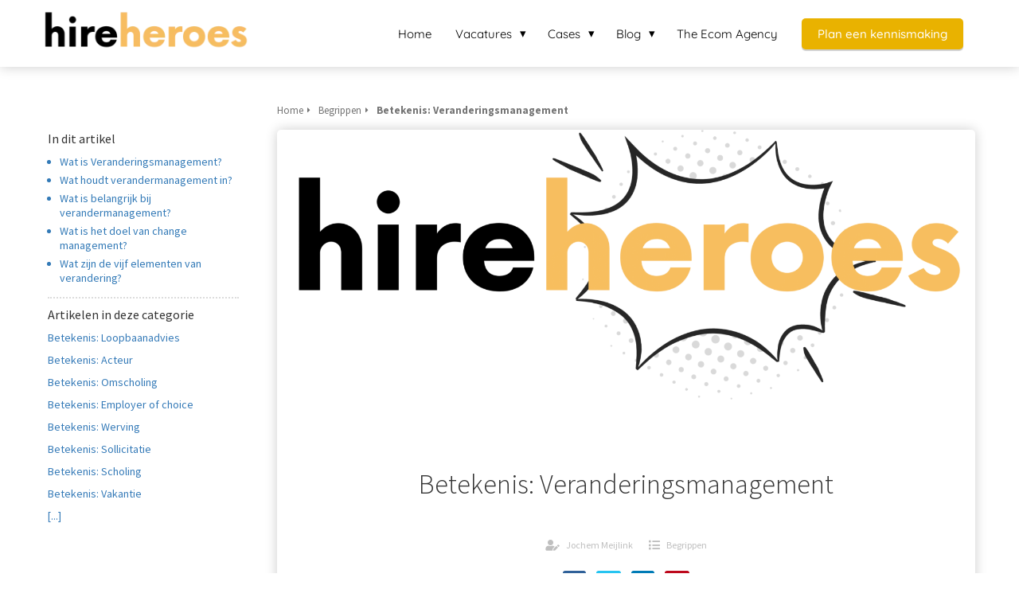

--- FILE ---
content_type: text/html; charset=UTF-8
request_url: https://www.hireheroes.nl/begrippen/veranderings-management/
body_size: 12721
content:

            <!DOCTYPE html>
            <html lang="nl" prefix="og: https://ogp.me/ns#">
            <head>

            <meta http-equiv="Content-Type" content="text/html; charset=utf-8" />
            <meta name="viewport" content="width=device-width, initial-scale=1">
            <meta property="og:locale" content="nl_NL"><link rel="preload" fetchpriority="high" as="image" href="https://media-01.imu.nl/storage/hireheroes.nl/26506/recruitment-agency-1-1-1-1-1-1.png" imagesrcset="https://media-01.imu.nl/storage/hireheroes.nl/26506/recruitment-agency-1-1-1-1-1-1.png 291w"><link rel="preconnect" href="https://cdnjs.cloudflare.com"><link rel="preconnect" href="https://app.phoenixsite.nl"><link rel="preconnect" href="https://media-01.imu.nl"><link rel="icon" href="https://media-01.imu.nl/wp-content/uploads?url=hireheroes.nl/favicon.ico" type="image/x-icon" />

            <!-- CSS to prevent Flash of content -->
            <style>
                body, html { 
                    max-width: 100%;
                    display: none;
                    font-family: "Roboto";
                }

                #wrapper {
                    min-height: 100%;
                }

                .pricing-stars p {
                    font-family: FontAwesome;
                }

                .editing-mode-message {
                    display: none !important;
                }
            </style><script>window.phx_track = window.phx_track || function() { (window.phx_track.q = window.phx_track.q || []).push(arguments) }</script><script>window.pages_url = "https://app.phoenixsite.nl/";</script><script async src="[data-uri]" data-type="marketing"></script>
<title>Wat is Veranderingsmanagement? - Hire Heroes</title><meta name="description" content="Het omvat strategieën, processen en technieken om de weerstand tegen verandering te verminderen en ervoor te zorgen dat medewerkers en stakeholders de verandering accepteren en omarmen."/><meta name="robots" content="index, follow"/><link rel="dns-prefetch" href="//cdn.phoenixsite.nl" /><link>
<link rel="dns-prefetch" href="//app.phoenixsite.nl" /><link>
<link rel="canonical" href="https://www.hireheroes.nl/begrippen/veranderings-management/"><meta property="og:type" content="article"/><meta name="twitter:card" content="summary" /><meta property="og:title" content="Wat is Veranderingsmanagement? - Hire Heroes"/><meta property="og:description" content="Het omvat strategieën, processen en technieken om de weerstand tegen verandering te verminderen en ervoor te zorgen dat medewerkers en stakeholders de verandering accepteren en omarmen. ..."/><meta property="og:image" content="https://media-01.imu.nl/storage/hireheroes.nl/25704/logo-hireheroes-2558x1100-50.png"/><meta property="og:url" content="https://www.hireheroes.nl/begrippen/veranderings-management/"/><script type="application/ld+json">
        {
          "@context": "https://schema.org",
          "@type": "Article",
          "mainEntityOfPage": {
            "@type": "WebPage",
            "@id": "https://www.hireheroes.nl/begrippen/veranderings-management/"
          },
          "headline": "Wat is Veranderingsmanagement? - Hire Heroes",
          "image": [
            "https://media-01.imu.nl/storage/hireheroes.nl/25704/logo-hireheroes-2558x1100-50.png"
           ],
                "datePublished": "2023-09-01 15:27:17",
                "dateModified": "2023-09-01 15:27:21",
          "author": {
            "@type": "Person",
            "name": "Jochem Meijlink"
          },
           "publisher": {
            "@type": "Organization",
            "name": "Hire Heroes B.V.",
            "logo": {
              "@type": "ImageObject",
              "url": "https://media-01.imu.nl/storage/hireheroes.nl/26506/recruitment-agency-1-1-1-1-1-1.png"
            }
          },
          "description": "Het omvat strategieën, processen en technieken om de weerstand tegen verandering te verminderen en ervoor te zorgen dat medewerkers en stakeholders de verandering accepteren en omarmen."
        }
        </script><script> 
                           window.active_data_resources_comments = {"app_domain":"https:\/\/app.phoenixsite.nl","privacy_policy_url":"https:\/\/hireheroes.nl\/","website_lang":"nl_NL","translations":{"publish_comment":"Reactie plaatsen","your_comment":"Jouw reactie...","characters_used":"karakters gebruikt","name":"Naam","email":"E-mail","email_wont_be_published":"Je e-mailadres zal nooit worden gedeeld of gepubliceerd"},"article":{"id":271589,"domain":"hireheroes.nl","comments_manually_approve":0,"comments_allow_anonymous":0}} 
                        </script><script type="application/javascript">
                window.addEventListener("load", function () {
                    let buttons = document.getElementsByClassName("leave-comment-btn");
                    let commentScriptLoaded = false;
                    
                    function addCommentScript(entries) {
                      if (!entries[0].isIntersecting) return;
                      if (commentScriptLoaded) return;
                      commentScriptLoaded = true;
                      let headID = document.getElementsByTagName("head")[0];
                      let newScript = document.createElement("script");
                      newScript.type = "text/javascript";
                      newScript.src = "https://app.phoenixsite.nl/js/comments.js?v=20251216193724";
                      headID.appendChild(newScript);
                    }
                    
                    let options = {
                      rootMargin: "0px",
                      threshold: 0.1
                    }
                    
                    let observer = new IntersectionObserver((entries) => addCommentScript(entries), options);
    
                    for (let i = 0; i < buttons.length; i++) {
                      observer.observe(buttons[i])
                    }
                });
            </script><!-- Client scripts !-->
<script>var base_pages_api_url = "https://app.phoenixsite.nl/";</script>
<script>
  let url_string = window.location.href;
  let url = new URL(url_string);
  let order_value = url.searchParams.get("order_value");
  let order_name = url.searchParams.get("product_name");
  let order_sku = url.searchParams.get("sku");
  let order_number = url.searchParams.get("nr");
  let order_quantity = url.searchParams.get("quantity");

  if(!!order_value && !!order_name && !!order_sku && !!order_number && !!order_quantity) {
    window.dataLayer = window.dataLayer || [];
    dataLayer.push({
      "event": "purchase",
      "transactionId": order_number,
      "transactionTotal": order_value,
      "transactionProducts": [{
        "sku": order_sku,
        "name": order_name,
        "price": order_value,
        "quantity":order_quantity
      }] });
  }
</script>
<script defer src="https://cdnjs.cloudflare.com/ajax/libs/jquery/3.6.0/jquery.min.js"></script>
<script defer src="https://cdn.phoenixsite.nl/pageomatic/assets/js/client/parameter-vars.js?v=20251216193724"></script>
<script defer src="https://cdn.phoenixsite.nl/pageomatic/assets/js/client/img-popup-box.js?v=20251216193724"></script>
<script defer src="https://cdn.phoenixsite.nl/pageomatic/assets/js/client/video-popup-box.js?v=20251216193724"></script>
<script defer src="https://cdn.phoenixsite.nl/pageomatic/assets/js/client/portfolio-popup-box.js?v=20251216193724"></script>
<script defer src="https://cdn.phoenixsite.nl/pageomatic/assets/js/client/menu-scroll.js?v=20251216193724"></script>
<script defer src="https://cdn.phoenixsite.nl/pageomatic/assets/js/client/anchor-scroll-script.js?x=2&v=20251216193724"></script>
<script defer src="https://cdn.phoenixsite.nl/pageomatic/assets/js/client/box-slider-script.js?v=20251216193724"></script>
<script defer src="https://cdn.phoenixsite.nl/pageomatic/assets/js/client/common-scripts-ps.js?v=20251216193724"></script>
<script defer src="https://cdn.phoenixsite.nl/pageomatic/assets/js/client/two-step-optin-trigger.js?v=20251216193724"></script>
<script defer type='text/javascript' src="https://cdn.phoenixsite.nl/pageomatic/assets/js/client/phx-admin-menu.js?v=20251216193724"></script>
<script defer type='text/javascript' src="https://cdn.phoenixsite.nl/pageomatic/assets/js/client/fake-scroll.js"></script>
  <script defer src="https://cdn.phoenixsite.nl/pageomatic/assets/js/client/blogpost-scripts.js?v=20251216193724"></script>
  <script defer src="https://cdn.phoenixsite.nl/pageomatic/assets/js/client/optin-forms.js?v=20251216193724"></script>
    <script async
            defer
            src="https://sc.imu.nl/js/phx-analytics.js?v=20251216193724"
            data-w-id="9941"
            data-p-t="content_canon_article_template"
    ></script>
<link rel="stylesheet" type="text/css" href="https://cdn.phoenixsite.nl/pageomatic/assets/css/releases/modern-classic-theme-general.css?v=20251216193724"><link rel="stylesheet" type="text/css" href="https://cdn.phoenixsite.nl/pageomatic/assets/css/pages-phoenix-footers.css?v=20251216193724"><link rel="stylesheet" type="text/css" href="https://cdn.phoenixsite.nl/pageomatic/assets/css/master-style.css?v=20251216193724"><link rel="stylesheet" type="text/css" href="https://cdn.phoenixsite.nl/pageomatic/assets/css/releases/phx-admin-menu.css?v=20251216193724"><link rel="stylesheet" type="text/css" href="https://app.phoenixsite.nl/api/v1.0/assets/custom.css?domain=hireheroes.nl&website_design_id=932328&v=20251216193724-1653128420"><link rel="preload" href="https://cdnjs.cloudflare.com/ajax/libs/font-awesome/5.15.4/css/all.min.css" as="style" onload="this.onload=null;this.rel='stylesheet'"><link rel="preload" href="https://cdn.phoenixsite.nl/pageomatic/assets/css/font-styles/poppins.css" as="style" onload="this.onload=null;this.rel='stylesheet'"><link rel="preload" href="https://cdn.phoenixsite.nl/pageomatic/assets/css/font-styles/didact-gothic.css" as="style" onload="this.onload=null;this.rel='stylesheet'"><link rel="preload" href="https://cdn.phoenixsite.nl/pageomatic/assets/css/font-styles/quicksand.css" as="style" onload="this.onload=null;this.rel='stylesheet'"><link rel="preload" href="https://cdn.phoenixsite.nl/pageomatic/assets/css/font-styles/raleway.css" as="style" onload="this.onload=null;this.rel='stylesheet'"><link rel="preload" href="https://cdn.phoenixsite.nl/pageomatic/assets/css/font-styles/montserrat.css" as="style" onload="this.onload=null;this.rel='stylesheet'"><link rel="preload" href="https://cdn.phoenixsite.nl/pageomatic/assets/css/font-styles/open-sans.css" as="style" onload="this.onload=null;this.rel='stylesheet'"><link rel="preload" href="https://cdn.phoenixsite.nl/pageomatic/assets/css/font-styles/roboto.css" as="style" onload="this.onload=null;this.rel='stylesheet'"><link rel="preload" href="https://fonts.googleapis.com/css?family=Source+Sans+Pro:300,400,700&display=swap" as="style" onload="this.onload=null;this.rel='stylesheet'"><noscript><link rel="stylesheet" href="https://cdnjs.cloudflare.com/ajax/libs/font-awesome/5.15.4/css/all.min.css"><link rel="stylesheet" href="https://cdn.phoenixsite.nl/pageomatic/assets/css/font-styles/poppins.css"><link rel="stylesheet" href="https://cdn.phoenixsite.nl/pageomatic/assets/css/font-styles/didact-gothic.css"><link rel="stylesheet" href="https://cdn.phoenixsite.nl/pageomatic/assets/css/font-styles/quicksand.css"><link rel="stylesheet" href="https://cdn.phoenixsite.nl/pageomatic/assets/css/font-styles/raleway.css"><link rel="stylesheet" href="https://cdn.phoenixsite.nl/pageomatic/assets/css/font-styles/montserrat.css"><link rel="stylesheet" href="https://cdn.phoenixsite.nl/pageomatic/assets/css/font-styles/open-sans.css"><link rel="stylesheet" href="https://cdn.phoenixsite.nl/pageomatic/assets/css/font-styles/roboto.css"><link rel="stylesheet" href="https://fonts.googleapis.com/css?family=Source+Sans+Pro:300,400,700&display=swap"></noscript><script> window.phxsite = {"app_domain":"https:\/\/app.phoenixsite.nl","pages_version":2.1}; </script> </head><body><!-- Meta Pixel Code -->
<script data-type="marketing">
!function(f,b,e,v,n,t,s)
{if(f.fbq)return;n=f.fbq=function(){n.callMethod?
n.callMethod.apply(n,arguments):n.queue.push(arguments)};
if(!f._fbq)f._fbq=n;n.push=n;n.loaded=!0;n.version='2.0';
n.queue=[];t=b.createElement(e);t.async=!0;
t.src=v;s=b.getElementsByTagName(e)[0];
s.parentNode.insertBefore(t,s)}(window, document,'script',
'https://connect.facebook.net/en_US/fbevents.js');
fbq('init', '419114033566041');
fbq('track', 'PageView');
</script><div id="wrapper">
            <script type="application/ld+json">
                {
                    "@context": "https://schema.org",
                    "@type": "Organization",

                    "@id": " https://hireheroes.nl ",
                    "name" : " Hire Heroes B.V. ",
                    "url": " https://hireheroes.nl ",
                    "email": " info@hireheroes.nl ",
                    "telephone": "  ",
                    "address": {
                        "@type": "PostalAddress",
                        "streetAddress": " Jelle Zijlstraweg 100 ",
                        "addressLocality": " Hoorn ",
                        "postalCode": " 1089ZX ",
                        "addressCountry": "NL"
                    },
                    "logo": "https://media-01.imu.nl/storage/hireheroes.nl/26506/recruitment-agency-1-1-1-1-1-1.png", "sameAs" :
                    [
                        "https://www.facebook.com/imubv", "https://twitter.com/jouw-profiel", "https://www.youtube.com/user/jouw-user", "https://www.linkedin.com/in/jouw-profiel"
                    ]
                }
            </script><div id="fb-root"></div><script>window.pages_url = "https://app.phoenixsite.nl/";</script><div>
    <div class="header-client-styling">
    <div class="basic-header-styling small-size-header">
        <div class="desktop-header fixed">
            <div style="background-color: #ffffff; color: #000000" class="preview-header-item small-size-header">
                <div class="header-item-placement normal-width-header">
                    <a href="https://www.hireheroes.nl/" class="logo-link">
                        <div class="desktop-logo">
                            <img src="https://media-01.imu.nl/storage/hireheroes.nl/26506/recruitment-agency-1-1-1-1-1-1.png" alt="recruitment agency 1 1 1 1 1 1" title="Recruitment agency. Recruitment Marketing Bureau." srcset="https://media-01.imu.nl/storage/hireheroes.nl/26506/recruitment-agency-1-1-1-1-1-1.png 291w" width="291" height="68">
                        </div>
                    </a>
                    <div class="menu-bar">
                                                    <div class="menu-list menu-margin" style="color: #000000">
                                                                <a href="https://www.hireheroes.nl/" class="menu-link-styling" >
                                    <div class="menu-item menu-item-background    background-effect">
                                        Home 
                                    </div>
                                </a>
                                                                                            </div>
                                                    <div class="menu-list menu-margin" style="color: #000000">
                                                                                                    <div class="menu-link-styling">
                                        <div class="menu-item menu-item-background    sub-menu-triangle background-effect">
                                            Vacatures 
                                        </div>
                                    </div>
                                    <div class="sub-menu-container">
                                                                                    <a href="https://www.hireheroes.nl/totalenergies-vacature-tankstation/" >
                                                <div class="sub-menu-item menu-item-background">
                                                    <div>
                                                        Total Energies
                                                    </div>
                                                </div>
                                            </a>
                                                                            </div>
                                                            </div>
                                                    <div class="menu-list menu-margin" style="color: #000000">
                                                                                                    <div class="menu-link-styling">
                                        <div class="menu-item menu-item-background    sub-menu-triangle background-effect">
                                            Cases 
                                        </div>
                                    </div>
                                    <div class="sub-menu-container">
                                                                                    <a href="https://www.hireheroes.nl/goboony-case/" >
                                                <div class="sub-menu-item menu-item-background">
                                                    <div>
                                                        Goboony
                                                    </div>
                                                </div>
                                            </a>
                                                                            </div>
                                                            </div>
                                                    <div class="menu-list menu-margin" style="color: #000000">
                                                                                                    <div class="menu-link-styling">
                                        <div class="menu-item menu-item-background    sub-menu-triangle background-effect">
                                            Blog 
                                        </div>
                                    </div>
                                    <div class="sub-menu-container">
                                                                                    <a href="https://www.hireheroes.nl/blogs/" >
                                                <div class="sub-menu-item menu-item-background">
                                                    <div>
                                                        Alle blogs
                                                    </div>
                                                </div>
                                            </a>
                                                                                    <a href="https://www.hireheroes.nl/recruitment-marketing-zo-krijg-jij-de-juiste-medewerkers-binnen/" >
                                                <div class="sub-menu-item menu-item-background">
                                                    <div>
                                                        Alles over recruitment marketing
                                                    </div>
                                                </div>
                                            </a>
                                                                                    <a href="https://www.hireheroes.nl/hoe-plaats-ik-een-vacature-op-indeed/" >
                                                <div class="sub-menu-item menu-item-background">
                                                    <div>
                                                        Hoe plaats ik een vacature op Indeed?
                                                    </div>
                                                </div>
                                            </a>
                                                                                    <a href="https://www.hireheroes.nl/zo-schrijf-je-de-ultieme-vacaturetekst-in-indeed/" >
                                                <div class="sub-menu-item menu-item-background">
                                                    <div>
                                                        Zo schrijf je de ultieme vacaturetekst in Indeed
                                                    </div>
                                                </div>
                                            </a>
                                                                                    <a href="https://www.hireheroes.nl/best-betaalde-beroepen/" >
                                                <div class="sub-menu-item menu-item-background">
                                                    <div>
                                                        De best betaalde banen in NL
                                                    </div>
                                                </div>
                                            </a>
                                                                            </div>
                                                            </div>
                                                    <div class="menu-list menu-margin" style="color: #000000">
                                                                <a href="https://theecom.agency/" class="menu-link-styling" target=&quot;_blank&quot;>
                                    <div class="menu-item menu-item-background    background-effect">
                                        The Ecom Agency 
                                    </div>
                                </a>
                                                                                            </div>
                                                                                                    <div class="menu-list">
                                <a href="https://calendly.com/theecomagency/hireheroes" target=&quot;_blank&quot;>
                                    <div class="menu-item" style="color: #000000;">
                                        <div class="cta-header-button " style="color: #ffffff; background-color: #E9B200">
                                            Plan een kennismaking 
                                        </div>
                                    </div>
                                </a>
                            </div>
                                            </div>
                </div>
            </div>
        </div>
    </div>
    <div class="mobile-header top-mobile-template">
        <div style="background-color: #ffffff; color: #000000" class="mobile-header-bar">
            <a href="https://www.hireheroes.nl/">
                <div class="mobile-logo">
                   <img src="https://media-01.imu.nl/storage/hireheroes.nl/26506/recruitment-agency-1-1-1-1-1-1.png" alt="recruitment agency 1 1 1 1 1 1" title="Recruitment agency. Recruitment Marketing Bureau." srcset="https://media-01.imu.nl/storage/hireheroes.nl/26506/recruitment-agency-1-1-1-1-1-1.png 291w" width="291" height="68">
                </div>
            </a>
                <div class="mobile-header-menu-bar">
                <!-- BURGER ICON MUST BE CLICKABLE -->
                <div class="burger-menu-icon">
                    <i class="fa fa-bars"></i>
                </div>
            </div>
        </div>
        <!-- MENU ITEMS CONTAINER -->
        <div class="mobile-menu-item-container" style="background-color: #ffffff">
                                                                <a href="https://www.hireheroes.nl/">
                        <div class="mobile-menu-nav-item " style="color: #000000">
                            Home 
                        </div>
                    </a>
                                                                <div class="mobile-menu-nav-item has-sub-menu" style="color: #000000">
                        <div class="top-level-name ">
                            Vacatures 
                        </div>
                                                                                    <div class="mobile-sub-menu-wrapper">
                                    <a href="https://www.hireheroes.nl/totalenergies-vacature-tankstation/">
                                        <div class="mobile-submenu-nav-item" style="color: #000000">
                                            <div>
                                                Total Energies
                                            </div>
                                        </div>
                                    </a>
                                </div>
                                                                        </div>
                                                                                <div class="mobile-menu-nav-item has-sub-menu" style="color: #000000">
                        <div class="top-level-name ">
                            Cases 
                        </div>
                                                                                    <div class="mobile-sub-menu-wrapper">
                                    <a href="https://www.hireheroes.nl/goboony-case/">
                                        <div class="mobile-submenu-nav-item" style="color: #000000">
                                            <div>
                                                Goboony
                                            </div>
                                        </div>
                                    </a>
                                </div>
                                                                        </div>
                                                                                <div class="mobile-menu-nav-item has-sub-menu" style="color: #000000">
                        <div class="top-level-name ">
                            Blog 
                        </div>
                                                                                    <div class="mobile-sub-menu-wrapper">
                                    <a href="https://www.hireheroes.nl/blogs/">
                                        <div class="mobile-submenu-nav-item" style="color: #000000">
                                            <div>
                                                Alle blogs
                                            </div>
                                        </div>
                                    </a>
                                </div>
                                                            <div class="mobile-sub-menu-wrapper">
                                    <a href="https://www.hireheroes.nl/recruitment-marketing-zo-krijg-jij-de-juiste-medewerkers-binnen/">
                                        <div class="mobile-submenu-nav-item" style="color: #000000">
                                            <div>
                                                Alles over recruitment marketing
                                            </div>
                                        </div>
                                    </a>
                                </div>
                                                            <div class="mobile-sub-menu-wrapper">
                                    <a href="https://www.hireheroes.nl/hoe-plaats-ik-een-vacature-op-indeed/">
                                        <div class="mobile-submenu-nav-item" style="color: #000000">
                                            <div>
                                                Hoe plaats ik een vacature op Indeed?
                                            </div>
                                        </div>
                                    </a>
                                </div>
                                                            <div class="mobile-sub-menu-wrapper">
                                    <a href="https://www.hireheroes.nl/zo-schrijf-je-de-ultieme-vacaturetekst-in-indeed/">
                                        <div class="mobile-submenu-nav-item" style="color: #000000">
                                            <div>
                                                Zo schrijf je de ultieme vacaturetekst in Indeed
                                            </div>
                                        </div>
                                    </a>
                                </div>
                                                            <div class="mobile-sub-menu-wrapper">
                                    <a href="https://www.hireheroes.nl/best-betaalde-beroepen/">
                                        <div class="mobile-submenu-nav-item" style="color: #000000">
                                            <div>
                                                De best betaalde banen in NL
                                            </div>
                                        </div>
                                    </a>
                                </div>
                                                                        </div>
                                                                                                <a href="https://theecom.agency/">
                        <div class="mobile-menu-nav-item " style="color: #000000">
                            The Ecom Agency 
                        </div>
                    </a>
                                        <div class="mobile-bottom-flex">
                                                    <a class="mobile-cta-button" href="https://calendly.com/theecomagency/hireheroes" target=&quot;_blank&quot;>
                    <div class="menu-item" style="color: #000000;">
                        <div class="cta-header-button " style="color: #ffffff; background-color: #E9B200">
                            Plan een kennismaking 
                        </div>
                    </div>
                    </a>
                            </div>
        </div>
    </div>
</div>
</div><!-- pagespeedStartBodyTag !--><div class="two-step-optin-wrapper modern-classic-theme"><div class="two-step-popup primary-c-bg-gradient two-step-close"></div></div><div id="loadbalancer_valid_cache" style="display:none"></div><div class="odd-even-row  all-devices  modern-classic-theme"><div class="row-nest-one" data-rowuuid="9518eb78-f3d8-42e6-8416-17b51f70aa88" id="1" data-element="basic-content-canon"><div class="row-nest-two" id="content_row_44890085"><div class="row-nest-three row-bg-gray     " style="color: #333333; background-color: ; background-image: ; ">
    <div class="full-row no-padding-top higher-z-index white-background modern-classic-theme modern-classic-theme-content" >
        <div class="full-row-center">
            <div class="content-canon-template-wrapper basic-content-canon">
                <div class="content-canon-left-sidebar-wrapper">
                    <div class="content-canon-sidebar">
                        <div class="sidebar-sticky">
                            <div class="search-wrapper">
                                <input class="search-icon" placeholder="Zoeken in artikelen...">
                            </div>
                            <div class="cc-index-wrapper">
                                <div class="cc-index-title">
                                    In dit artikel
                                </div>
                                <div class="mobile-index">
                                    Inhoudsopgave
                                </div>
                                <div class="paragraph-style"><div class="article-index-wrapper"><ul><li><a class="index-link" href="#wat_is_veranderingsmanagement? ">Wat is Veranderingsmanagement? </a></li><li><a class="index-link" href="#wat_houdt_verandermanagement_in? ">Wat houdt verandermanagement in? </a></li><li><a class="index-link" href="#wat_is_belangrijk_bij_verandermanagement? ">Wat is belangrijk bij verandermanagement? </a></li><li><a class="index-link" href="#wat_is_het_doel_van_change_management? ">Wat is het doel van change management? </a></li><li><a class="index-link" href="#wat_zijn_de_vijf_elementen_van_verandering? ">Wat zijn de vijf elementen van verandering? </a></li></ul></div></div>
                            </div>
                            <div class="content-canon-related-articles">
                                <div class="sidebar-title">
                                    Artikelen in deze categorie
                                </div>
                                <div class="article-block active">
                                    <div class="article-content">
                                        <a href="https://www.hireheroes.nl/begrippen/loopbaanadvies/"><div class="sub-article-block"><div class="sub-article-content"><div class="sub-article-title "><div class="sub-article-title-text">Betekenis: Loopbaanadvies</div></div></div></div></a><a href="https://www.hireheroes.nl/begrippen/betekenis-acteur/"><div class="sub-article-block"><div class="sub-article-content"><div class="sub-article-title "><div class="sub-article-title-text">Betekenis: Acteur</div></div></div></div></a><a href="https://www.hireheroes.nl/begrippen/omscholing/"><div class="sub-article-block"><div class="sub-article-content"><div class="sub-article-title "><div class="sub-article-title-text">Betekenis: Omscholing</div></div></div></div></a><a href="https://www.hireheroes.nl/begrippen/employer-of-choice/"><div class="sub-article-block"><div class="sub-article-content"><div class="sub-article-title "><div class="sub-article-title-text">Betekenis: Employer of choice</div></div></div></div></a><a href="https://www.hireheroes.nl/begrippen/werving/"><div class="sub-article-block"><div class="sub-article-content"><div class="sub-article-title "><div class="sub-article-title-text">Betekenis: Werving</div></div></div></div></a><a href="https://www.hireheroes.nl/begrippen/sollicitatie/"><div class="sub-article-block"><div class="sub-article-content"><div class="sub-article-title "><div class="sub-article-title-text">Betekenis: Sollicitatie</div></div></div></div></a><a href="https://www.hireheroes.nl/begrippen/scholing/"><div class="sub-article-block"><div class="sub-article-content"><div class="sub-article-title "><div class="sub-article-title-text">Betekenis: Scholing</div></div></div></div></a><a href="https://www.hireheroes.nl/begrippen/vakantie/"><div class="sub-article-block"><div class="sub-article-content"><div class="sub-article-title "><div class="sub-article-title-text">Betekenis: Vakantie</div></div></div></div></a><a href="https://www.hireheroes.nl/begrippen/"><div class="sub-article-block"><div class="sub-article-content"><div class="sub-article-title"><div class="sub-article-title-text">[...]</div></div></div></div></a>
                                    </div>
                                </div>
                                <!--
                                <a class="sidebar-title-link" href="https://www.hireheroes.nl/">
                                    <div class="sidebar-title">
                                        Ga naar alle categorieën
                                    </div>
                                </a>
                                -->
                            </div>
                        </div>
                    </div>
                    <div class="content-canon-main-wrapper">
                        <div class="breadcrumbs-wrapper">
                            <a class="breadcrumb-block" href="https://www.hireheroes.nl/"><div class="breadcrumb-text">Home</div></a><a class="breadcrumb-block" href="https://www.hireheroes.nl/begrippen/"><div class="breadcrumb-text">Begrippen</div></a><a class="breadcrumb-block active" href="https://www.hireheroes.nl/begrippen/veranderings-management/"><div class="breadcrumb-text">Betekenis: Veranderingsmanagement</div></a>
                        </div>
                        <div class="content-canon-content">
                            <div class="content-canon-hero-image">
                                <img title="Recruitment marketing | Hireheroes" alt="Recruitment marketing | Hireheroes" src="https://media-01.imu.nl/storage/hireheroes.nl/25704/logo-hireheroes-2558x1100-50.png" srcset="https://media-01.imu.nl/storage/7767/25704/responsive/8679148/logo-hireheroes-2558x1100-50_2140_920.png 2140w, https://media-01.imu.nl/storage/7767/25704/responsive/8679148/logo-hireheroes-2558x1100-50_1790_770.png 1790w, https://media-01.imu.nl/storage/7767/25704/responsive/8679148/logo-hireheroes-2558x1100-50_1498_644.png 1498w, https://media-01.imu.nl/storage/7767/25704/responsive/8679148/logo-hireheroes-2558x1100-50_1253_539.png 1253w, https://media-01.imu.nl/storage/7767/25704/responsive/8679148/logo-hireheroes-2558x1100-50_1048_451.png 1048w, https://media-01.imu.nl/storage/7767/25704/responsive/8679148/logo-hireheroes-2558x1100-50_877_377.png 877w, https://media-01.imu.nl/storage/7767/25704/responsive/8679148/logo-hireheroes-2558x1100-50_734_316.png 734w, https://media-01.imu.nl/storage/7767/25704/responsive/8679148/logo-hireheroes-2558x1100-50_614_264.png 614w, https://media-01.imu.nl/storage/7767/25704/responsive/8679148/logo-hireheroes-2558x1100-50_513_221.png 513w, https://media-01.imu.nl/storage/hireheroes.nl/25704/logo-hireheroes-2558x1100-50.png 2558w" width="2558" height="1100">
                            </div>
                            <div class="inner-content">
                                <h1 class="content-canon-title">
                                    Betekenis: Veranderingsmanagement
                                </h1>
                                <div class="content-canon-info">
                                    <div class="cc-author">
                                        <i class="fas fa-user-edit"></i>
                                        <a href="https://www.hireheroes.nl/author/jochem-meijlink/">
                                            Jochem Meijlink
                                        </a>
                                    </div>
                                    <div class="cc-date" style="display: none;">
                                        <i class="far fa-calendar-alt"></i>
                                        01 september 2023
                                    </div>
                                    <div class="cc-category">
                                        <i class="fas fa-list"></i>
                                        <a href="https://www.hireheroes.nl/begrippen/">
                                            Begrippen
                                        </a>
                                    </div>
                                </div>
                                <div class="content-canon-share">
                                    <div class="share-wrap">
                                        <a data-platform="facebook" class="share-post-btn facebook share-post-btn-frame">
                                            <i class="fab fa-facebook color-icon"></i>
                                            <div class="share-post-btn-txt">
                                                Delen
                                            </div>
                                        </a>
                                        <a data-platform="twitter" class="share-post-btn twitter share-post-btn-frame">
                                            <i class="fab fa-twitter color-icon"></i>
                                            <div class="share-post-btn-txt">
                                                Delen
                                            </div>
                                        </a>
                                        <!-- deprecated
                                        <a data-platform="google" class="share-post-btn google-plus share-post-btn-frame">
                                            <i class="fab fa-google-plus color-icon"></i>
                                            <div class="share-post-btn-txt">
                                                Delen
                                            </div>
                                        </a>
                                        -->
                                        <a data-platform="linkedin" class="share-post-btn linkedin share-post-btn-frame">
                                            <i class="fab fa-linkedin color-icon"></i>
                                            <div class="share-post-btn-txt">
                                                Delen
                                            </div>
                                        </a>
                                        <a data-platform="pinterest" class="share-post-btn pinterest share-post-btn-frame">
                                            <i class="fab fa-pinterest color-icon"></i>
                                            <div class="share-post-btn-txt">
                                                Delen
                                            </div>
                                        </a>
                                    </div>
                                </div>
                                <div class="content-canon-desc"><h2 id="wat_is_veranderingsmanagement? ">Wat is Veranderingsmanagement? </h2><p>Veranderingsmanagement, ook wel bekend als <a data-internal-link-keyword-id="73499" data-title="Betekenis: Change management" data-excerpt="Wat is change management?   Change management is een proces dat organisaties helpt om veranderingen op een gestructureerde en gecontroleerde manier door te voeren. Het doel is om ervoor te zorgen dat medewerkers de.." data-featured-image="https://media-01.imu.nl/storage/hireheroes.nl/24634/hireheroes-2560x1100-87.png" class="smart-content-link sc-link" href="https://www.hireheroes.nl/begrippen/change-management/">change management</a>, is een <a data-internal-link-keyword-id="73640" data-title="Betekenis: Discipline" data-excerpt="Wat is discipline?   Discipline verwijst naar een bepaalde mate van zelfbeheersing, zelfcontrole en consistentie in het handhaven van regels en normen. Het gaat om het naleven van regels, principes en afspraken, ook.." data-featured-image="https://media-01.imu.nl/storage/hireheroes.nl/24611/untitled-design-1-2560x1100-264.png" class="smart-content-link sc-link" href="https://www.hireheroes.nl/begrippen/discipline/">discipline</a> binnen organisaties die zich richt op het plannen, implementeren en beheren van veranderingen om de effectiviteit, efficiëntie en het succes van een <a data-internal-link-keyword-id="73658" data-title="Betekenis: Organisatie" data-excerpt="Wat is een organisatie?   Een organisatie is een groep mensen die samenwerken om een gemeenschappelijk doel te bereiken. Dit doel kan van alles zijn, bijvoorbeeld het aanbieden van een product of dienst, het verlenen.." data-featured-image="https://media-01.imu.nl/storage/hireheroes.nl/24611/untitled-design-1-2560x1100-272.png" class="smart-content-link sc-link" href="https://www.hireheroes.nl/begrippen/organisatie/">organisatie</a> te verbeteren. </p><p>Het omvat strategieën, processen en technieken om de weerstand tegen verandering te verminderen en ervoor te zorgen dat medewerkers en <a data-internal-link-keyword-id="73943" data-title="Betekenis: stakeholders" data-excerpt="Wat zijn stakeholders?   Wanneer we het hebben over een organisatie, project of initiatief, is het concept van stakeholders van groot belang. Stakeholders zijn individuen, groepen of organisaties die op de een of.." data-featured-image="https://media-01.imu.nl/storage/hireheroes.nl/24634/hireheroes-2560x1100-107.png" class="smart-content-link sc-link" href="https://www.hireheroes.nl/begrippen/betekenis-stakeholders/">stakeholders</a> de verandering accepteren en omarmen. </p><h2 id="wat_houdt_verandermanagement_in? ">Wat houdt verandermanagement in? </h2><p><a data-internal-link-keyword-id="73160" data-title="Betekenis: Verandermanagement" data-excerpt="Wat is verandermanagement?   Verandermanagement is het proces van het plannen, implementeren en controleren van veranderingen binnen een organisatie om ervoor te zorgen dat de gewenste resultaten worden behaald. Dit.." data-featured-image="https://media-01.imu.nl/storage/hireheroes.nl/24611/untitled-design-1-2560x1100-111.png" class="smart-content-link sc-link" href="https://www.hireheroes.nl/begrippen/verandermanagement/">Verandermanagement</a> houdt in dat organisaties proactief en systematisch veranderingen aanpakken. Dit omvat onder andere: </p><ol><li>Veranderingsplanning: Het identificeren van de redenen voor de verandering, het stellen van duidelijke <a data-internal-link-keyword-id="73474" data-title="Betekenis: Doelen stellen" data-excerpt="Wat zijn doelen?  Doelen zijn gewenste resultaten die iemand wil bereiken binnen een bepaalde periode. Het stellen van doelen kan helpen bij het motiveren en richting geven aan iemands acties en gedrag. Er zijn.." data-featured-image="https://media-01.imu.nl/storage/hireheroes.nl/24611/untitled-design-1-2560x1100-211.png" class="smart-content-link sc-link" href="https://www.hireheroes.nl/begrippen/doelen-stellen/">doelen</a> en het ontwikkelen van een gedetailleerd plan om de verandering te implementeren. </li><li>Communicatie: Het creëren van een effectieve communicatiestrategie om medewerkers en stakeholders op de hoogte te brengen van de verandering, de voordelen ervan uit te leggen en eventuele zorgen aan te pakken. </li><li><a data-internal-link-keyword-id="73491" data-title="Betekenis: Leiderschap" data-excerpt="Wat is leiderschap?   Leiderschap is het vermogen om anderen te inspireren en te motiveren om een gemeenschappelijk doel te bereiken. Een leider is iemand die anderen leidt en begeleidt om resultaten te behalen en.." data-featured-image="https://media-01.imu.nl/storage/hireheroes.nl/24611/untitled-design-1-2560x1100-219.png" class="smart-content-link sc-link" href="https://www.hireheroes.nl/begrippen/leiderschap/">Leiderschap</a> en betrokkenheid: Het betrekken van leiders op alle niveaus van de organisatie om de verandering te ondersteunen en het goede voorbeeld te geven. </li><li><a data-internal-link-keyword-id="73130" data-title="Betekenis: Training" data-excerpt="Wat is training?   Training verwijst naar het proces waarbij medewerkers worden opgeleid om bepaalde vaardigheden en kennis te verwerven die nodig zijn om hun werk beter te kunnen uitvoeren. Training kan worden.." data-featured-image="https://media-01.imu.nl/storage/hireheroes.nl/24611/untitled-design-1-2560x1100-92.png" class="smart-content-link sc-link" href="https://www.hireheroes.nl/begrippen/training/">Training</a> en ontwikkeling: Het bieden van de nodige training en middelen aan medewerkers om hen in staat te stellen de nieuwe processen of systemen effectief te gebruiken. </li><li>Weerstandsbeheer: Het identificeren en begrijpen van weerstand tegen verandering en het ontwikkelen van strategieën om deze weerstand te verminderen of te overwinnen. </li><li>Monitoring en evaluatie: Het volgen van de voortgang van de verandering, het verzamelen van feedback en het aanpassen van de strategie indien nodig. </li></ol><h2 id="wat_is_belangrijk_bij_verandermanagement? ">Wat is belangrijk bij verandermanagement? </h2><p>Belangrijke aspecten van verandermanagement zijn onder andere: </p><ol><li>Leiderschap en betrokkenheid: Het leiderschap moet de verandering actief ondersteunen en betrokken zijn bij het proces om geloofwaardigheid en enthousiasme te genereren. </li><li>Communicatie: Duidelijke en effectieve communicatie is essentieel om medewerkers op de hoogte te houden, zorgen aan te pakken en het draagvlak voor de verandering te vergroten. </li><li>Empathie: Het begrijpen van de emoties en zorgen van medewerkers is belangrijk om de overgang soepel te laten verlopen. </li><li>Betrekking van medewerkers: Het betrekken van medewerkers bij het veranderingsproces door middel van hun input en feedback kan de acceptatie en implementatie verbeteren. </li><li>Flexibiliteit: Verandering is vaak dynamisch, dus het vermogen om de strategie aan te passen aan veranderende omstandigheden is cruciaal. </li></ol><h2 id="wat_is_het_doel_van_change_management? ">Wat is het doel van change management? </h2><p>Het hoofddoel van change <a data-internal-link-keyword-id="73492" data-title="Betekenis: Management" data-excerpt="Wat is management?   Management verwijst naar de praktijk van het organiseren, plannen, coördineren, leiden en controleren van de middelen (zoals menselijke hulpbronnen, financiële middelen, tijd en.." data-featured-image="https://media-01.imu.nl/storage/hireheroes.nl/24611/untitled-design-1-2560x1100-220.png" class="smart-content-link sc-link" href="https://www.hireheroes.nl/begrippen/management/">management</a> is om veranderingen succesvol te implementeren binnen een organisatie, met minimale weerstand en negatieve impact op de bedrijfsvoering. </p><p>Het doel is om de organisatie in staat te stellen haar doelen te bereiken door de acceptatie en adoptie van de verandering door medewerkers te vergroten. Uiteindelijk streeft change management naar het verbeteren van de efficiëntie, effectiviteit, <a data-internal-link-keyword-id="83275" data-title="Betekenis: Innovatie" data-excerpt="Wat is een innovatie?  Innovatie kan op verschillende manieren worden gedefinieerd, maar over het algemeen verwijst het naar het proces van het bedenken, ontwikkelen en implemensteren van nieuwe ideeën,.." data-featured-image="https://media-01.imu.nl/storage/hireheroes.nl/25704/logo-hireheroes-2558x1100-46.png" class="smart-content-link sc-link" href="https://www.hireheroes.nl/begrippen/innovatie/">innovatie</a> en concurrentiepositie van de organisatie. </p><h2 id="wat_zijn_de_vijf_elementen_van_verandering? ">Wat zijn de vijf elementen van verandering? </h2><p>Er zijn verschillende modellen en benaderingen voor verandermanagement, en de vijf elementen van verandering kunnen variëren afhankelijk van het model dat wordt gebruikt. Een veelgebruikt model is het "ADKAR"-model, dat de volgende vijf elementen van verandering identificeert: </p><ul><li>Awareness (Bewustzijn): Het bewust maken van de noodzaak van de verandering bij medewerkers. </li><li>Desire (Verlangen): Het creëren van de <a data-internal-link-keyword-id="73468" data-title="Betekenis: Motivatie" data-excerpt="Wat is motivatie?   Motivatie is de innerlijke drijfveer die ons aanzet tot handelen en doelen nastreven. Het is de brandstof die ons energie en richting geeft om onze doelen te bereiken. Motivatie kan van binnenuit.." data-featured-image="https://media-01.imu.nl/storage/hireheroes.nl/24611/untitled-design-1-2560x1100-210.png" class="smart-content-link sc-link" href="https://www.hireheroes.nl/begrippen/motivatie/">motivatie</a> en het verlangen bij medewerkers om de verandering te omarmen. </li><li>Knowledge (Kennis): Het verstrekken van de benodigde informatie en training om medewerkers in staat te stellen de verandering te begrijpen. </li><li>Ability (Vermogen): Het zorgen dat medewerkers de vaardigheden en middelen hebben om de verandering in de praktijk te brengen. </li><li>Reinforcement (Versterking): Het bieden van continue ondersteuning, feedback en beloning om de verandering te verankeren in de <a data-internal-link-keyword-id="73473" data-title="Betekenis: Organisatiecultuur" data-excerpt="Wat is een organisatiecultuur?   Een organisatiestructuur is de manier waarop een bedrijf is georganiseerd en gestructureerd om haar doelen te bereiken. Het is als het ware de blauwdruk van een bedrijf en bepaalt hoe.." data-featured-image="https://media-01.imu.nl/storage/hireheroes.nl/24634/hireheroes-2560x1100-78.png" class="smart-content-link sc-link" href="https://www.hireheroes.nl/begrippen/organisatiecultuur/">organisatiecultuur</a>. </li></ul><p>Deze elementen vormen een gestructureerde aanpak om individuen door het proces van verandering te begeleiden en de kans op succes te vergroten.</p></div>
                            </div>
                        </div>
                        <div class="comments-wrapper" >
                            <div class="comments-row">
                                <div id="comments-form-holder">
                                <div>
                                  <div id="commentsanchor"></div>
                                      <div class="ghost-btn ghost-btn-bg ghost-btn-border leave-comment-btn" v-if="active_comment_id != 0"  v-on:click="active_comment_id = 0">
                                        Reactie plaatsen
                                       <div class="clear"></div>
                                  </div>
                                  <comment-form :translations="translations" 
                                                :article_id="article_id" 
                                                :comments_manually_approve="comments_manually_approve"
                                                comment_id="0"
                                                :active_comment_id="active_comment_id"
                                                :comments_allow_anonymous="comments_allow_anonymous">
                                  </comment-form>
                              </div></div>
                            </div>
                        </div>
                    </div>
                </div>
            </div>
        </div>
    </div>
</div></div></div></div>
<script>window.page_id = 3690300; window.page_type_id = 19</script><script>window.article_id = 271589;</script> 
        <script type="application/ld+json">
            {
              "@context": "https://schema.org",
              "@type": "BreadcrumbList",
              "itemListElement": [{
                "@type": "ListItem",
                "position": 1,
                "name": "Home",
                "item": "https://hireheroes.nl/"
              },{
                "@type": "ListItem",
                "position": 2,
                "name": "Begrippen",
                "item": "https://hireheroes.nl/begrippen/"
              },
              {
                "@type": "ListItem",
                "position": 3,
                "name": "Wat is Veranderingsmanagement? - Hire Heroes",
                "item": "https://www.hireheroes.nl/begrippen/veranderings-management/"
              }]
            }
         </script><footer class="footer-wrapper">
                    <div class="footer-row normal" style="background-color: #222222; ">
                <div class="footer-row-inner align-items-flex-start">
                                        <div class="footer-column">
                                                    <div class="footer-spot normal font-size-standard align- font-quicksand" style="color: #FFFFFF;">
                                                                    <div class="element-title">
                                        <h3><b>Hulp nodig?</b></h3>                                    </div>
                                                            </div>
                                                    <div class="footer-spot normal font-size-standard align- font-quicksand" style="color: #FFFFFF;">
                                                                    <div class="element-menu">
                                        <ul>
            <li>
            <a href="https://www.hireheroes.nl/contact/" >
                <span>Contact</span>
            </a>
        </li>
            <li>
            <a href="https://www.hireheroes.nl/privacy-policy/" >
                <span>Privacy</span>
            </a>
        </li>
            <li>
            <a href="https://theecomagency.nl/"  target="_blank" >
                <span>Zie ook ons marketing bureau</span>
            </a>
        </li>
    </ul>                                    </div>
                                                            </div>
                                                    <div class="footer-spot normal font-size-standard align- font-quicksand" style="color: #FFFFFF;">
                                                                    <div class="element-title">
                                        <h3><b>Alles over recruitment en werkgelegenheid:</b></h3>                                    </div>
                                                            </div>
                                                    <div class="footer-spot normal font-size-standard align- font-quicksand" style="color: #FFFFFF;">
                                                                    <div class="element-canon">
                                        <ul>
            <li>
            <a href="https://www.hireheroes.nl/begrippen">
                <i class="fa fa-angle-double-right"></i>
                <span>Begrippen</span>
            </a>
        </li>
            <li>
            <a href="https://www.hireheroes.nl/banen">
                <i class="fa fa-angle-double-right"></i>
                <span>Banen</span>
            </a>
        </li>
    </ul>                                    </div>
                                                            </div>
                                            </div>
                                    <div class="footer-column">
                                                    <div class="footer-spot normal font-size-standard align- font-quicksand" style="color: #FFFFFF;">
                                                                    <div class="element-title">
                                        <h3><b>Blogs</b></h3>                                    </div>
                                                            </div>
                                                    <div class="footer-spot normal font-size-standard align- font-quicksand" style="color: #FFFFFF;">
                                                                    <div class="element-menu">
                                        <ul>
            <li>
            <a href="https://www.hireheroes.nl/recruitment-marketing-zo-krijg-jij-de-juiste-medewerkers-binnen/"  target="_blank" >
                <span>Recruitment marketing: zo krijg jij de juiste medewerkers binnen!</span>
            </a>
        </li>
            <li>
            <a href="https://www.hireheroes.nl/hoe-plaats-ik-een-vacature-op-indeed/"  target="_blank" >
                <span>Hoe plaats ik een vacature op Indeed?&nbsp;</span>
            </a>
        </li>
            <li>
            <a href="https://www.hireheroes.nl/zo-schrijf-je-de-ultieme-vacaturetekst-in-indeed/" >
                <span>Zo schrijf je de ultieme vacaturetekst in Indeed</span>
            </a>
        </li>
            <li>
            <a href="https://www.hireheroes.nl/best-betaalde-beroepen/" >
                <span>De best betaalde beroepen in Nederland</span>
            </a>
        </li>
    </ul>                                    </div>
                                                            </div>
                                            </div>
                                    <div class="footer-column">
                                                    <div class="footer-spot normal font-size-standard align- font-quicksand" style="color: #FFFFFF;">
                                                                    <div class="element-title">
                                        <h3><b>Populaire artikelen</b></h3>                                    </div>
                                                            </div>
                                                    <div class="footer-spot no-padding-top-bottom font-size-standard align- font-quicksand" style="color: #FFFFFF;">
                                                                    <div class="element-menu">
                                        <ul>
            <li>
            <a href="https://www.hireheroes.nl/begrippen/betekenis-ontwikkelingsmogelijkheden/" >
                <span>Wat zijn ontwikkelingsmogelijkheden?</span>
            </a>
        </li>
            <li>
            <a href="https://www.hireheroes.nl/begrippen/arbeidsethos/" >
                <span>Wat is arbeidsethos?</span>
            </a>
        </li>
            <li>
            <a href="https://www.hireheroes.nl/begrippen/referral-bonus/" >
                <span>Wat is een Referral bonus?</span>
            </a>
        </li>
            <li>
            <a href="https://www.hireheroes.nl/begrippen/iteratie/" >
                <span>Wat is een iteratie?</span>
            </a>
        </li>
            <li>
            <a href="https://www.hireheroes.nl/banen/bankier/" >
                <span>Wat is een bankier?</span>
            </a>
        </li>
    </ul>                                    </div>
                                                            </div>
                                                    <div class="footer-spot normal font-size-standard align- font-quicksand" style="color: #FFFFFF;">
                                                                    <div class="element-title">
                                        <h3><b>Over ons</b></h3>                                    </div>
                                                            </div>
                                                    <div class="footer-spot normal font-size-standard align- font-quicksand" style="color: #FFFFFF;">
                                                                    <div class="element-address">
                                        <ul itemscope="itemscope" itemtype="https://schema.org/Organization">
                    <li>
                <i class="fa fa-building"></i>
                <span>Hire Heroes B.V.</span>
            </li>
        
                    <li>
                <i class="fa fa-home"></i>
                <span>Jelle Zijlstraweg 100</span>
            </li>
        
                    <li>
                <i class="fa fa-map-marker"></i>
                <span>1089ZX </span>
                <span>Hoorn</span>
            </li>
        
        
                    <li>
                <i class="fa fa-envelope"></i>
                <span><a href="mailto:info@hireheroes.nl">info@hireheroes.nl</a></span>
            </li>
                                    </ul>
                                    </div>
                                                            </div>
                                            </div>
                            </div>
        </div>
                <div class="footer-row normal" style="background-color: #000000; ">
                <div class="footer-row-inner align-items-flex-start">
                                        <div class="footer-column">
                                                    <div class="footer-spot normal font-size-standard align- font-quicksand" style="color: #FFFFFF;">
                                                                    <div class="element-title">
                                        <h3>© Hire Heroes</h3>                                    </div>
                                                            </div>
                                            </div>
                                    <div class="footer-column">
                                                    <div class="footer-spot normal font-size-standard align- font-quicksand" style="color: #FFFFFF;">
                                                                    <div class="element-social">
                                        <a href="https://www.linkedin.com/in/jouw-profiel" class="secondary-c-bg secondary-c-contrast-txt" target="_blank">
            <i class="fab fa-linkedin"></i>
        </a>
                                        </div>
                                                            </div>
                                            </div>
                                    <div class="footer-column">
                                                    <div class="footer-spot normal font-size-standard align- font-quicksand" style="color: #FFFFFF;">
                                                                    <div class="element-search">
                                        <form role="search" method="get" id="searchform-footer" class="searchform" action="/search/">
    <input type="text" value="" name="s" id="s" placeholder="Zoeken..">
    <button type="submit" id="searchsubmit" aria-label="Search">
        <i class="fa fa-search"></i>
    </button>
</form>
                                    </div>
                                                            </div>
                                            </div>
                            </div>
        </div>
    </footer>
<script>var ScriptLoader = function () {
  this.listener = this.runListener.bind(this);
  this.events = ['keydown', 'mouseover', 'touchmove', 'touchstart'];
  return this;
};

var scriptGetType = function (script) {
  return script && script.hasAttribute('data-type')
    ? script.getAttribute('data-type')
    : 'functional';
};

ScriptLoader.prototype.loadScriptSrc = function () {
  // var consent = window.CookieConsent ? CookieConsent.getGivenConsentItems() : null;

  var attrName = 'lazy-script';
  var elements = document.querySelectorAll('script[' + attrName + ']');
  elements.forEach(function (e) {
    // if (consent !== null && consent[scriptGetType(e)]) {
    var src = e.getAttribute(attrName);
    e.setAttribute('src', src);
    e.removeAttribute(attrName);
    // }
  });
};
ScriptLoader.prototype.registerListeners = function () {
  var self = this;
  this.events.forEach(function (eventName) {
    window.addEventListener(eventName, self.listener, {
      passive: true,
    });
  });
};
ScriptLoader.prototype.removeListeners = function () {
  var self = this;
  this.events.forEach(function (eventName) {
    window.removeEventListener(eventName, self.listener);
  });
};
ScriptLoader.prototype.runListener = function () {
  this.loadScriptSrc();
  this.removeListeners();
};

window._script_loader = new ScriptLoader();
_script_loader.registerListeners();
</script><script src="https://app.phoenixsite.nl/pageomatic/assets/js/client/lazyload.min.js?v=20251216193724"></script><div class="phoenix-admin-menu-wrapper">
  <div class="phx-admin-close drop-up">
    <i class="fa fa-caret-up arrow-up"></i>
    <i class="fa fa-caret-down arrow-down"></i>
  </div>
  <div class="phx-admin-menu-inner">
    <div class="phx-logo-wrapper">

    </div>
    <div class="menu-items-wrapper">
              <a onclick="location.href='https://app.phoenixsite.nl/v2/#/content/content-canon/44646/category/44646/article-builder/271589/edit'" class="phx-admin-menu-item">
          <i class="fa fa-pen"></i>
          Edit article
        </a>
            <a onclick="location.href='https://app.phoenixsite.nl/admin/dashboard'" class="phx-admin-menu-item">
        <i class="fa fa-th-large"></i>
        Dashboard
      </a>
      <a onclick="location.href='https://app.phoenixsite.nl/admin/settings'" class="phx-admin-menu-item">
        <i class="fa fa-sliders-h"></i>
        Settings
      </a>
      <a onclick="location.href='https://app.phoenixsite.nl/v2#/tools/design/theme'" class="phx-admin-menu-item">
        <i class="fa fa-palette"></i>
        Website Design
      </a>
              <a onclick="location.href='https://app.phoenixsite.nl/v2#/settings/renew_cache/article/271589'" class="phx-admin-menu-item">
          <i class="fa fa-newspaper"></i>
          Article cached on Thu. 22 Jan 07:59<br>
          Renew cache
        </a>
          </div>
  </div>
</div></div></body></html>